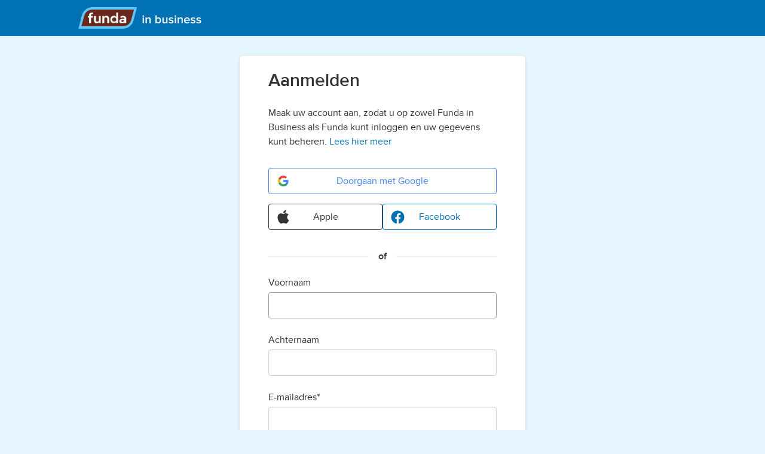

--- FILE ---
content_type: text/html; charset=utf-8
request_url: https://login.fundainbusiness.nl/account/aanmelden?returnUrl=%2Fconnect%2Fauthorize%2Fcallback%3Fclient_id%3Dfundainbusiness.website%26redirect_uri%3Dhttps%253A%252F%252Fwww.fundainbusiness.nl%252Fauth%252Fsignin-oidc%252F%26response_type%3Dcode%2520id_token%26scope%3Dopenid%2520profile%2520funda_basic%2520funda_login_metadata%26state%3DOpenIdConnect.AuthenticationProperties%253DFSD_Ezx3zV733JcO7OuWiKus7lfDkIqsIaaCOICE0JvyRH8e2XXrIHQzugYYR-8PPJJ1h5A4HY7aa3JpcRtXJdNTQ_37ZIGqxq76AXgKfp0gJg7aQioho8MvBGTsXqL5tvYL746jvf7jUWZVKpo5asS6G1K_NrZ_zwfP-xi3sSAvi0jWHVQ9LjYiTz4qEdKAAfNSJ-tTjLGx7LwSl4UwXUV6UU3LGFf8Hgh6tZKDL0oNPhpkDh_s6unDs0u4gudyx8h9gJF3YQuEH-mL55M8_FcgcdNsxC6JQKxiDS4SGsVgnaC3Z9d-wu7H4wjEEYqaOFLe7l1OxQhMG_PBfXpayCV7V8HlOOgoL79C6foDGLO_Zx5i1IdKLEwpRGv9Nm42DhqXWFXkdmeYQd1sgKo1nsQvB0ttU86b3DMNxqJTCWrB89Cg6ZKrCOuRVKZJoE6f7wemIDiADLYb12aBzvyRSEacceg%26response_mode%3Dform_post%26nonce%3D638114704477829767.YWZlZjExZmMtNzE1MS00ZjlkLTllNjUtM2U2MmQ1MTJiN2MzNGI5ZDg3ZjMtYjQzNS00Nzc0LTg5ODMtZWZhN2UyOTU1Mjg2%26x-client-SKU%3DID_NET461%26x-client-ver%3D6.7.1.0
body_size: 9148
content:

<!doctype html>
<html class="no-js" lang="nl">

<head prefix="og: http://ogp.me/ns#">
    <meta charset="utf-8">
    <title>Aanmelden [Funda]</title>
    <meta name="description" content="Log in met uw Funda-account">
    <meta name="viewport" content="width=device-width, initial-scale=1">
    <meta name="robots" content="NOODP">
    <meta name="google" content="nositelinkssearchbox" />
    <meta name="format-detection" content="telephone=no" />

    <meta http-equiv="Content-Security-Policy" content="
        script-src
            'self'
            'unsafe-inline'
            'unsafe-eval'
            https://www.fundainbusiness.nl
            https://cdnjs.cloudflare.com
            https://*.optimizely.com
            http://*.optimizely.com
            https://optimizely.s3.amazonaws.com
            https://app.optimizely.com
            https://cdn-assets-prod.s3.amazonaws.com
            https://*.privacy-center.org
            https://status.funda.nl
            https://*.hotjar.com;
        style-src
            'self'
            'unsafe-inline'
            https://www.fundainbusiness.nl
            https://*.hotjar.com;
        connect-src
            'self'
            https://logx.optimizely.com
            https://*.privacy-center.org
            https://stats.g.doubleclick.net
            https://geolocation.onetrust.com
            https://cookies-data.onetrust.io
            https://privacyportal-eu.onetrust.com
            https://cdn-assets-prod.s3.amazonaws.com
            https://*.optimizely.com
            https://*.hotjar.com
            https://*.hotjar.io
            wss://*.hotjar.com;
        img-src
            'self'
            data:
            https://stats.g.doubleclick.net
            https://www.google.com
            https://cdn.optimizely.com
            https://*.fstatic.nl
            https://images.ctfassets.net
            https://www.fundainbusiness.nl
            https://www.google.nl
            https://*.hotjar.com;
        frame-src
            https://www.optimizelyedit.com
            https://app.optimizely.com
            https://a18146640370.cdn.optimizely.com
            https://a18146640370.cdn-pci.optimizely.com
            https://a5935064.cdn.optimizely.com
            https://a5935064.cdn-pci.optimizely.com
            https://*.hotjar.com;
        font-src
            'self'
            https://*.hotjar.com;">

    <link rel="apple-touch-icon" sizes="180x180" href="/Shared/Meta/Assets/apple-touch-icon.png?v=nQA20yNl7RFze-v3vT8RSDdmGlq1VtgAajhDDmey1Qc">
    <link rel="manifest" href="/Shared/Meta/Assets/manifest.json?v=k7pqaexvtME8lxf6XcaNGTXlmdn3SXu8r7kGMlHntu8">
    <link rel="shortcut icon" href="/Shared/Meta/Assets/favicon.ico?v=1ckIJNHPcQBG09jxVheUmuEswfLjwG5Hg3nf76Za4f8">
    <link rel="stylesheet" href="/Tailwind.css?v=BM25TO-qSd-0iF2M_dojYv9ABjNxfBs4g90QfhTcS30" />
    <link rel="stylesheet" href="/Main.css?v=qd6f8bj4RXEx7kqcdeiDAUv3MCKPLl4U61UvQyOfj3A">
    <meta name="apple-mobile-web-app-title" content="Funda">
    <meta name="application-name" content="Funda">
    <meta name="theme-color" content="#ffffff">
    <meta property="fb:app_id" content="201092619940862">
    <meta property="fb:pages" content="81616238153">
    <meta name="apple-itunes-app" content="app-id=989095964" />
</head>

<body class="bg-secondary-10 flex flex-col">
    
<header class="w-full z-10 px-4 bg-secondary-70">
    <nav class="m-auto max-w-screen-lg flex h-full items-center justify-between md:justify-start">
        <a class="h-[3.75rem] flex justify-center items-center" href="https://www.fundainbusiness.nl">
                <svg alt="Funda in Business-logo" xmlns="http://www.w3.org/2000/svg" viewBox="0 0 225 36" fill="none" class="h-8 md:h-9">
                    <g clip-path="url(#a)"><g clip-path="url(#b)"><g clip-path="url(#c)"><path fill="#6A281C" d="M75.78 35.942H1.244l6.04-22.579A17.943 17.943 0 0 1 24.617.058h74.539l-6.041 22.579A17.941 17.941 0 0 1 75.78 35.942Z"/><path fill="#60C5F8" d="M6.194 32.08h69.668a14.077 14.077 0 0 0 13.6-10.442l4.74-17.718H24.537a14.079 14.079 0 0 0-13.601 10.442L6.196 32.08h-.002ZM1.088 36l6.059-22.651A18 18 0 0 1 24.537 0h74.775l-6.059 22.651A18 18 0 0 1 75.865 36H1.088Z"/><path fill="#fff" fill-rule="evenodd" d="M70.759 26.107c.745.657 1.784.985 3.11.985.954 0 1.82-.195 2.596-.582.765-.376 1.364-.864 1.793-1.463.012-.018.041-.009.041.013v1.74c0 .025.02.045.045.045h2.887c.025 0 .045-.02.045-.045v-7.385c0-1.537-.484-2.738-1.454-3.604-.97-.866-2.351-1.298-4.14-1.298-1.357 0-2.5.261-3.424.783-.412.23-.794.492-1.146.783a.044.044 0 0 0-.006.063l1.714 2.033c.016.02.045.021.065.005a4.422 4.422 0 0 1 1.512-.89 3.649 3.649 0 0 1 1.263-.203c.88 0 1.537.202 1.97.605.431.403.65.933.65 1.59v.111c0 .025-.02.045-.046.045H75.1c-1.686 0-3.013.358-3.983 1.075-.97.716-1.454 1.708-1.454 2.977 0 1.075.365 1.948 1.096 2.619v-.002Zm5.103-1.724a3.898 3.898 0 0 1-1.096.156c-1.253 0-1.88-.439-1.88-1.32 0-.478.195-.85.582-1.12.403-.269 1.067-.404 1.992-.404h2.787c.029 0 .05.027.043.054-.097.44-.24.935-.562 1.376a3.37 3.37 0 0 1-.858.808c-.313.194-.65.344-1.008.448v.002ZM58.378 26.663a5.78 5.78 0 0 0 2.187.429c.798 0 1.518-.166 2.166-.497a4.702 4.702 0 0 0 1.605-1.364c.013-.018.042-.01.042.012v1.555c0 .026.02.045.045.045H67.4c.025 0 .045-.02.045-.045v-17.7a.045.045 0 0 0-.045-.046h-2.977a.045.045 0 0 0-.045.045v7.058c0 .022-.027.03-.042.014a4.296 4.296 0 0 0-1.56-1.276c-.632-.315-1.354-.473-2.166-.473-.812 0-1.533.151-2.255.452a5.433 5.433 0 0 0-1.872 1.263 6.446 6.446 0 0 0-1.309 2.007c-.315.781-.473 1.654-.473 2.616 0 .96.166 1.857.497 2.638a6.504 6.504 0 0 0 1.308 1.984 5.702 5.702 0 0 0 1.872 1.285v-.002Zm2.808-2.498a3.442 3.442 0 1 0 0-6.885 3.442 3.442 0 0 0 0 6.885Z" clip-rule="evenodd"/><path fill="#fff" d="M41.246 14.713c0-.025.02-.045.045-.045h3.022c.025 0 .045.02.045.045v1.417c0 .021.029.03.041.012.386-.529.866-.945 1.448-1.249.615-.315 1.308-.473 2.075-.473 1.444 0 2.587.452 3.427 1.353.857.888 1.285 2.128 1.285 3.721V26.8c0 .025-.02.045-.045.045h-3.081a.045.045 0 0 1-.045-.045v-7.067a2.541 2.541 0 1 0-5.083 0V26.8c0 .025-.02.045-.045.045h-3.042a.045.045 0 0 1-.045-.045V14.713h-.002ZM30.428 14.711a.045.045 0 0 0-.045-.045h-3.08a.045.045 0 0 0-.045.045v7.262c0 1.609.414 2.863 1.24 3.765.826.902 1.993 1.354 3.496 1.354.752 0 1.427-.159 2.029-.474a4.172 4.172 0 0 0 1.447-1.249c.012-.018.041-.009.041.013v1.416c0 .026.02.045.045.045l3.022-.021c.025 0 .045-.02.045-.045V14.69a.045.045 0 0 0-.045-.045l-3.065.021a.045.045 0 0 0-.045.045v7.114a2.52 2.52 0 0 1-5.04 0v-7.114ZM25.852 9.131a.045.045 0 0 0-.043-.055h-1.485c-.992 0-1.827.082-2.504.248-.66.166-1.195.452-1.6.857-.39.39-.677.916-.857 1.578-.165.661-.248 1.489-.248 2.48v.384c0 .025-.02.045-.045.045h-1.917a.045.045 0 0 0-.045.045v2.706c0 .025.02.045.045.045h1.917c.025 0 .045.02.045.045V26.8c0 .025.02.045.045.045h2.999c.025 0 .045-.02.045-.045V17.51c0-.026.02-.045.045-.045h2.842c.025 0 .045-.02.045-.045v-2.706a.045.045 0 0 0-.045-.045h-2.842a.045.045 0 0 1-.045-.045v-.542c0-.466.021-.835.068-1.105.045-.286.15-.504.315-.653.18-.166.428-.27.744-.315.314-.06.743-.09 1.285-.09h.484c.02 0 .038-.015.043-.034l.707-2.75.002-.003Z"/></g><path fill="#fff" d="M109.759 16.16c-.7 0-1.3-.58-1.3-1.3 0-.72.6-1.3 1.3-1.3.72 0 1.3.58 1.3 1.3 0 .72-.58 1.3-1.3 1.3Zm1.06 10.84h-2.1v-9.66h2.1V27Zm11.344 0h-2.1v-6.04c0-1.5-.76-2-1.94-2-1.08 0-2 .64-2.48 1.3V27h-2.1v-9.66h2.1v1.32c.64-.76 1.88-1.56 3.4-1.56 2.08 0 3.12 1.12 3.12 3.1V27Zm9.965-2.9c.46.72 1.5 1.28 2.48 1.28 1.68 0 2.74-1.32 2.74-3.2 0-1.88-1.06-3.22-2.74-3.22-.98 0-2.02.6-2.48 1.32v3.82Zm0 2.9h-2.1V13.66h2.1v5.02c.76-1.02 1.88-1.58 3.1-1.58 2.48 0 4.28 1.96 4.28 5.08 0 3.18-1.82 5.06-4.28 5.06-1.26 0-2.36-.6-3.1-1.56V27Zm18.141 0h-2.1v-1.28c-.7.78-1.9 1.52-3.42 1.52-2.08 0-3.1-1.08-3.1-3.06v-6.84h2.1v6.08c0 1.5.76 1.96 1.94 1.96 1.06 0 1.98-.6 2.48-1.26v-6.78h2.1V27Zm6.027.24c-1.64 0-3.14-.52-4.14-1.5l.96-1.52c.68.7 2.02 1.36 3.28 1.36 1.26 0 1.9-.54 1.9-1.3 0-.8-1.02-1.02-2.2-1.28-1.66-.36-3.64-.8-3.64-2.96 0-1.58 1.36-2.94 3.8-2.94 1.64 0 2.88.58 3.76 1.36l-.88 1.48c-.58-.66-1.66-1.16-2.86-1.16-1.1 0-1.8.5-1.8 1.18 0 .7.96.9 2.1 1.16 1.68.36 3.74.84 3.74 3.12 0 1.7-1.42 3-4.02 3Zm7.174-11.08c-.7 0-1.3-.58-1.3-1.3 0-.72.6-1.3 1.3-1.3.72 0 1.3.58 1.3 1.3 0 .72-.58 1.3-1.3 1.3ZM164.53 27h-2.1v-9.66h2.1V27Zm11.344 0h-2.1v-6.04c0-1.5-.76-2-1.94-2-1.08 0-2 .64-2.48 1.3V27h-2.1v-9.66h2.1v1.32c.64-.76 1.88-1.56 3.4-1.56 2.08 0 3.12 1.12 3.12 3.1V27Zm7.188.24c-2.9 0-5.06-2.02-5.06-5.08 0-2.8 2.04-5.06 4.9-5.06 2.9 0 4.76 2.22 4.76 5.26v.5h-7.46c.16 1.46 1.26 2.66 3.08 2.66.94 0 2.06-.38 2.74-1.06l.96 1.38c-.96.92-2.38 1.4-3.92 1.4Zm2.56-5.86c-.04-1.14-.82-2.56-2.72-2.56-1.8 0-2.62 1.38-2.72 2.56h5.44Zm7.413 5.86c-1.64 0-3.14-.52-4.14-1.5l.96-1.52c.68.7 2.02 1.36 3.28 1.36 1.26 0 1.9-.54 1.9-1.3 0-.8-1.02-1.02-2.2-1.28-1.66-.36-3.64-.8-3.64-2.96 0-1.58 1.36-2.94 3.8-2.94 1.64 0 2.88.58 3.76 1.36l-.88 1.48c-.58-.66-1.66-1.16-2.86-1.16-1.1 0-1.8.5-1.8 1.18 0 .7.96.9 2.1 1.16 1.68.36 3.74.84 3.74 3.12 0 1.7-1.42 3-4.02 3Zm9.433 0c-1.64 0-3.14-.52-4.14-1.5l.96-1.52c.68.7 2.02 1.36 3.28 1.36 1.26 0 1.9-.54 1.9-1.3 0-.8-1.02-1.02-2.2-1.28-1.66-.36-3.64-.8-3.64-2.96 0-1.58 1.36-2.94 3.8-2.94 1.64 0 2.88.58 3.76 1.36l-.88 1.48c-.58-.66-1.66-1.16-2.86-1.16-1.1 0-1.8.5-1.8 1.18 0 .7.96.9 2.1 1.16 1.68.36 3.74.84 3.74 3.12 0 1.7-1.42 3-4.02 3Z"/></g></g><defs><clipPath id="a"><path fill="#fff" d="M.36 0H224.64v36H.36z"/></clipPath><clipPath id="b"><path fill="#fff" d="M.36 0h207v36H.36z"/></clipPath><clipPath id="c"><path fill="#fff" d="M1.088 0H99.31v36H1.088z"/></clipPath></defs>
                </svg>
        </a>
    </nav>
</header>


    <main role="main" class="flex-grow">
        <div id="content" status-notification class="max-w-[30rem] m-auto my-8"></div>

    <div class="mx-4">
        <div class="card--website bg-white border border-neutral-20 md:rounded-lg shadow-md rounded-lg max-w-[30rem] md:min-w-[30rem] m-auto mt-8 mb-4" method="post">
            <div class="mb-4 px-4 pt-6 md:px-12">
                <h2 class="font-semibold text-xl m-0 md:text-3xl">Aanmelden</h2>
            </div>

            


            <div class="px-4 pb-4 mt-6 md:px-12 md:pb-10">
                

    <p class="mt-4 mb-8">
        Maak uw account aan, zodat u op zowel Funda in Business als Funda kunt inloggen en uw gegevens kunt beheren.
        <a href="https://help.funda.nl/hc/nl/articles/360019622100#fundafibaccount" target="_blank">Lees hier meer</a>
</p>

    <a class="relative btn w-full btn-secondary btn-google mb-4" data-component="social-login" data-social-login href="/account/extern-aanmelden?scheme=Google&amp;returnUrl=%2Fconnect%2Fauthorize%2Fcallback%3Fclient_id%3Dfundainbusiness.website%26redirect_uri%3Dhttps%253A%252F%252Fwww.fundainbusiness.nl%252Fauth%252Fsignin-oidc%252F%26response_type%3Dcode%2520id_token%26scope%3Dopenid%2520profile%2520funda_basic%2520funda_login_metadata%26state%3DOpenIdConnect.AuthenticationProperties%[base64]%26response_mode%3Dform_post%26nonce%3D638114704477829767.YWZlZjExZmMtNzE1MS00ZjlkLTllNjUtM2U2MmQ1MTJiN2MzNGI5ZDg3ZjMtYjQzNS00Nzc0LTg5ODMtZWZhN2UyOTU1Mjg2%26x-client-SKU%3DID_NET461%26x-client-ver%3D6.7.1.0">
        
<svg class="align-middle w-6 h-6 mr-4 btn-wonen-icon " viewBox="0 0 48 48" role="img">
<g id="Google">
                              <g id="logo_googleg_48dp">
                                  <path id="Shape" d="M41.28 24.4089C41.28 23.1325 41.1655 21.9052 40.9527 20.7271H24V27.6898H33.6873C33.27 29.9398 32.0018 31.8461 30.0955 33.1225V37.6389H35.9127C39.3164 34.5052 41.28 29.8907 41.28 24.4089Z" fill="#4285F4"/>
                                  <path id="Shape_2" d="M24 41.9999C28.86 41.9999 32.9346 40.3881 35.9127 37.639L30.0955 33.1226C28.4836 34.2026 26.4218 34.8408 24 34.8408C19.3118 34.8408 15.3436 31.6745 13.9282 27.4199H7.91455V32.0836C10.8764 37.9663 16.9636 41.9999 24 41.9999Z" fill="#34A853"/>
                                  <path id="Shape_3" d="M13.9282 27.4201C13.5682 26.3401 13.3636 25.1865 13.3636 24.0001C13.3636 22.8138 13.5682 21.6601 13.9282 20.5801V15.9165H7.91455C6.69545 18.3465 6 21.0956 6 24.0001C6 26.9047 6.69545 29.6538 7.91455 32.0838L13.9282 27.4201Z" fill="#FBBC05"/>
                                  <path id="Shape_4" d="M24 13.1591C26.6427 13.1591 29.0155 14.0673 30.8809 15.8509L36.0436 10.6882C32.9264 7.78364 28.8518 6 24 6C16.9636 6 10.8764 10.0336 7.91455 15.9164L13.9282 20.58C15.3436 16.3255 19.3118 13.1591 24 13.1591Z" fill="#EA4335"/>
                              </g>
                          </g></svg>

        Doorgaan met Google
    </a>
    <div class="flex gap-4">
        <a class="relative btn w-full btn-secondary border border-neutral-80 text-neutral-80 btn-apple mb-4" data-component="social-login" data-social-login href="/account/extern-aanmelden?scheme=Apple&amp;returnUrl=%2Fconnect%2Fauthorize%2Fcallback%3Fclient_id%3Dfundainbusiness.website%26redirect_uri%3Dhttps%253A%252F%252Fwww.fundainbusiness.nl%252Fauth%252Fsignin-oidc%252F%26response_type%3Dcode%2520id_token%26scope%3Dopenid%2520profile%2520funda_basic%2520funda_login_metadata%26state%3DOpenIdConnect.AuthenticationProperties%[base64]%26response_mode%3Dform_post%26nonce%3D638114704477829767.YWZlZjExZmMtNzE1MS00ZjlkLTllNjUtM2U2MmQ1MTJiN2MzNGI5ZDg3ZjMtYjQzNS00Nzc0LTg5ODMtZWZhN2UyOTU1Mjg2%26x-client-SKU%3DID_NET461%26x-client-ver%3D6.7.1.0">
            
<svg class="align-middle w-6 h-6 mr-4 btn-wonen-icon " viewBox="0 0 48 48" role="img">
                <path stroke="null" d="M36.8 25.3c0-3.7 1.6-6.5 5-8.6a10.9 10.9 0 00-8.5-4.5c-3.6-.3-7.5 2.1-9 2.1s-5-2-7.7-2C11 12.4 5 16.8 5 25.8q0 4 1.4 8.2c1.3 3.7 6 12.8 10.9 12.6 2.5 0 4.3-1.8 7.6-1.8 3.2 0 5 1.8 7.7 1.8 5 0 9.2-8.3 10.4-12-6.6-3.1-6.2-9.1-6.2-9.3zM31 8.7c2.7-3.3 2.5-6.3 2.4-7.3-2.4.1-5.3 1.6-6.9 3.5a9.7 9.7 0 00-2.6 7.3c2.7.2 5-1.2 7-3.5z"/>
</svg>

            Apple
        </a>

        <a class="relative btn w-full btn-secondary" data-component="social-login" data-social-login href="/account/extern-aanmelden?scheme=Facebook&amp;returnUrl=%2Fconnect%2Fauthorize%2Fcallback%3Fclient_id%3Dfundainbusiness.website%26redirect_uri%3Dhttps%253A%252F%252Fwww.fundainbusiness.nl%252Fauth%252Fsignin-oidc%252F%26response_type%3Dcode%2520id_token%26scope%3Dopenid%2520profile%2520funda_basic%2520funda_login_metadata%26state%3DOpenIdConnect.AuthenticationProperties%[base64]%26response_mode%3Dform_post%26nonce%3D638114704477829767.YWZlZjExZmMtNzE1MS00ZjlkLTllNjUtM2U2MmQ1MTJiN2MzNGI5ZDg3ZjMtYjQzNS00Nzc0LTg5ODMtZWZhN2UyOTU1Mjg2%26x-client-SKU%3DID_NET461%26x-client-ver%3D6.7.1.0">
            
<svg class="align-middle w-6 h-6 mr-4 btn-wonen-icon " viewBox="0 0 48 48" role="img">
                <path d="M25,3C12.85,3,3,12.85,3,25c0,11.03,8.125,20.137,18.712,21.728V30.831h-5.443v-5.783h5.443v-3.848 c0-6.371,3.104-9.168,8.399-9.168c2.536,0,3.877,0.188,4.512,0.274v5.048h-3.612c-2.248,0-3.033,2.131-3.033,4.533v3.161h6.588 l-0.894,5.783h-5.694v15.944C38.716,45.318,47,36.137,47,25C47,12.85,37.15,3,25,3z"></path>
</svg>

            Facebook
        </a>
    </div>
    <div class="separator text-center py-4">
        <strong class="px-4 bg-white">of</strong>
    </div>

<form method="post" data-form-submit-once data-login-submit-form action="/account/aanmelden">
    <input type="hidden" id="ReturnUrl" name="ReturnUrl" value="/connect/authorize/callback?client_id=fundainbusiness.website&amp;redirect_uri=https%3A%2F%2Fwww.fundainbusiness.nl%2Fauth%2Fsignin-oidc%2F&amp;response_type=code%20id_token&amp;scope=openid%20profile%20funda_basic%20funda_login_metadata&amp;state=OpenIdConnect.AuthenticationProperties%[base64]&amp;response_mode=form_post&amp;nonce=638114704477829767.YWZlZjExZmMtNzE1MS00ZjlkLTllNjUtM2U2MmQ1MTJiN2MzNGI5ZDg3ZjMtYjQzNS00Nzc0LTg5ODMtZWZhN2UyOTU1Mjg2&amp;x-client-SKU=ID_NET461&amp;x-client-ver=6.7.1.0" />
    <input type="hidden" data-val="true" data-val-required="The IsMobileAppRegister field is required." id="IsMobileAppRegister" name="IsMobileAppRegister" value="False" />
    <input type="hidden" id="PhoneNumber" name="PhoneNumber" value="" />
    <input type="hidden" id="Gender" name="Gender" value="" />

    <div class="mb-4">
        <label class="label" for="FirstName">
            Voornaam
        </label>
        <div class="relative">
            <input class="input" type="text" data-user-input data-val="true" data-val-minlength="Deze naam lijkt te kort." data-val-minlength-min="2" id="FirstName" name="FirstName" value="">
        </div>
        <span class="field-validation-error field-validation-valid" data-valmsg-for="FirstName" data-valmsg-replace="true"></span>
    </div>

    <div class="mb-4">
        <label class="label" for="LastName">
            Achternaam
        </label>
        <div class="relative">
            <input class="input" type="text" data-user-input data-val="true" data-val-minlength="Deze naam lijkt te kort." data-val-minlength-min="2" id="LastName" name="LastName" value="">
        </div>
        <span class="field-validation-error field-validation-valid" data-valmsg-for="LastName" data-valmsg-replace="true"></span>
    </div>

    <div class="mb-4">
        <label class="label" for="Email">E-mailadres*</label>
        <div class="relative">
                <input class="input" type="email" data-user-input data-val="true" data-val-email="Dit e-mailadres is niet geldig." data-val-required="Het e-mailadres moet nog ingevuld worden." id="Email" name="Email" value="">
        </div>
        <span class="field-validation-error field-validation-valid" data-valmsg-for="Email" data-valmsg-replace="true"></span>
    </div>

        <div class="mb-4">
            <label class="label" for="Password">Kies een wachtwoord*</label>
            
<div class="mb-2">
    <ul class="list-disc list-inside text-xs block md:columns-2 p-0 pl-2">
        <li id="passwordRuleLengthListItem">
            Minimaal 8 tekens
        </li>
        <li id="passwordRuleUpperCaseListItem">
            Minimaal &#xE9;&#xE9;n hoofdletter
        </li>
        <li id="passwordRuleLowerCaseListItem">
            Minimaal &#xE9;&#xE9;n kleine letter
        </li>
        <li id="passwordRuleSpecialCaseListItem">
            Minimaal &#xE9;&#xE9;n speciaal teken
        </li>
        <li id="passwordRuleDigitListItem">
            Minimaal &#xE9;&#xE9;n cijfer
        </li>
    </ul>
</div>
            <div class="relative">
                <input class="input input-sufix" type="password" autocomplete="off" data-show-password-input data-user-input data-val="true" data-val-passwordrequired="Voer uw wachtwoord in" data-val-validpassword="Dit wachtwoord voldoet niet aan de voorwaarden. Zie bovenstaande instructies." id="Password" name="Password">
                <button type="button"
                        title="Wachtwoord tonen"
                        data-show-password-button
                        data-show-password-text="Wachtwoord tonen"
                        data-hide-password-text="Wachtwoord verbergen"
                        class="btn btn-tertiary form-control-adornement button-show-password">
                    
<svg class="align-middle w-6 h-6 text-secondary-70 button-show-password__icon-show" viewBox="0 0 48 48" role="img">
                <path d="M24,13.08c9.89,0,17.45,8,19.47,10.35a1,1,0,0,1,0,1.3c-2,2.36-9.58,10.35-19.47,10.35s-17.45-8-19.47-10.35a1,1,0,0,1,0-1.3c2-2.36,9.58-10.35,19.47-10.35m0-3c-11.13,0-19.46,8.73-21.75,11.4a4,4,0,0,0,0,5.2C4.54,29.35,12.87,38.08,24,38.08s19.46-8.73,21.75-11.4a4,4,0,0,0,0-5.2C43.46,18.81,35.13,10.08,24,10.08Z"></path>
                <path d="M24,16.08a8,8,0,1,0,8,8A8,8,0,0,0,24,16.08Zm0,13a5,5,0,1,1,5-5A5,5,0,0,1,24,29.08Z"></path>
</svg>

                    
<svg class="align-middle w-6 h-6 text-secondary-70 button-show-password__icon-hide" viewBox="0 0 48 48" role="img">
                <path d="M45.75,21.49A39,39,0,0,0,38,14.64c-.47-.3-.95-.6-1.45-.9L35,15.26l-.68.68.68.38a34,34,0,0,1,3,2,36,36,0,0,1,5.47,5.12,1,1,0,0,1,0,1.3A35.61,35.61,0,0,1,38,29.85a30.06,30.06,0,0,1-3,2,21.79,21.79,0,0,1-11,3.24,20,20,0,0,1-7.36-1.47l-2.29,2.3A23.57,23.57,0,0,0,24,38.09a24.1,24.1,0,0,0,11-2.82,33.32,33.32,0,0,0,3-1.76,38.42,38.42,0,0,0,7.75-6.82A4,4,0,0,0,45.75,21.49Z"></path>
                <path d="M24,29.09a4.92,4.92,0,0,1-2.26-.57l-2.2,2.21a8,8,0,0,0,11.89-3.68,8.08,8.08,0,0,0,.57-3v0a8,8,0,0,0-1.36-4.43l-2.2,2.21A5,5,0,0,1,29,24.05v0a5,5,0,0,1-5,5Z"></path>
                <path d="M18.44,29.83l2.77-2.78,3-3,3.41-3.4,2.12-2.13L33,15.26l1.71-1.7.53-.53,1.67-1.68L39.7,8.56a1.48,1.48,0,0,0,.36-1.48,1.42,1.42,0,0,0-.36-.64,1.49,1.49,0,0,0-2.12,0L34.82,9.2l-2.2,2.2-.31.31c-.63-.24-1.27-.46-1.93-.66a21.68,21.68,0,0,0-12.76,0A25.89,25.89,0,0,0,14,12.42a32.1,32.1,0,0,0-4,2.22,39,39,0,0,0-7.78,6.85,4,4,0,0,0,0,5.2A38.39,38.39,0,0,0,10,33.51l.31.2L10,34,5.76,38.26a1.51,1.51,0,0,0,0,2.12h0a1.58,1.58,0,0,0,.64.36,1.48,1.48,0,0,0,1.48-.36L10,38.26l3-3h0L15.24,33ZM20,24.05l-.88.88a4.6,4.6,0,0,1-.09-.84v0a5,5,0,0,1,5-5,6,6,0,0,1,.85.08Zm-7.49,7.49A29.84,29.84,0,0,1,10,29.85a35.61,35.61,0,0,1-5.47-5.11,1,1,0,0,1,0-1.3A36,36,0,0,1,10,18.32a33.25,33.25,0,0,1,3-2,21.88,21.88,0,0,1,11-3.23,19.33,19.33,0,0,1,6,1l-2.72,2.72A8,8,0,0,0,16,24.05v0a8.08,8.08,0,0,0,.57,3l.12.28Z"></path> 
</svg>

                </button>
            </div>
            <span class="field-validation-error field-validation-valid" data-valmsg-for="Password" data-valmsg-replace="true"></span>
        </div>

    <button type="submit" class="btn w-full btn-primary mr-6" data-optimizely="submit">Aanmelden</button>

    <div class="text-xs text-neutral-50 pt-6">
        Door u aan te melden gaat u akkoord met onze
        <a href="http://www.fundainbusiness.nl/gebruiksvoorwaarden/" target="_blank">gebruiksvoorwaarden</a>. Ons
        <a href="http://www.fundainbusiness.nl/privacybeleid/" target="_blank">privacybeleid</a> is van toepassing.
    </div>

    <div class="mt-6">
        * Verplicht
    </div>
<input name="__RequestVerificationToken" type="hidden" value="CfDJ8KDx2Vh5USFBlI81SS0HbD3iIcqmgvItmHm9jxmI5etadogPwugHRPlatmNWh0AxtoDzQ3O_prPuWKkbEFSsdsM6sE01FfMO0FtT1qyAstHzEVGuzmdI_E7yziMCDge8W9IlmHnBv1KUsZ-lgG4ZxXc" /></form>

            </div>
        </div>
    </div>


    <div class="text-center mb-6">
        Heeft u al een Funda in Business account?
        <a data-dialog-handle="user-form" href="/account/login?returnUrl=%2Fconnect%2Fauthorize%2Fcallback%3Fclient_id%3Dfundainbusiness.website%26redirect_uri%3Dhttps%253A%252F%252Fwww.fundainbusiness.nl%252Fauth%252Fsignin-oidc%252F%26response_type%3Dcode%2520id_token%26scope%3Dopenid%2520profile%2520funda_basic%2520funda_login_metadata%26state%3DOpenIdConnect.AuthenticationProperties%[base64]%26response_mode%3Dform_post%26nonce%3D638114704477829767.YWZlZjExZmMtNzE1MS00ZjlkLTllNjUtM2U2MmQ1MTJiN2MzNGI5ZDg3ZjMtYjQzNS00Nzc0LTg5ODMtZWZhN2UyOTU1Mjg2%26x-client-SKU%3DID_NET461%26x-client-ver%3D6.7.1.0">Log in</a>
    </div>


    </main>

    
<footer class="border-b-4 border-primary-50 bg-[#F2F2F2]">
    <div class="md:border-t md:border-neutral-30">
        <div class="m-auto max-w-screen-lg flex flex-col md:flex-row md:justify-between md:items-center">
            <div
                class="flex flex-col items-center lg:flex-row lg:items-start md:justify-end order-3 md:order-2">
                <p class="px-3 py-3">
                    © 2001-2026 Funda
                </p>
            </div>
            <div class="px-5 py-3 md:pl-0 order-1 md:order-3 md:flex md:items-center md:justify-center">
                <div class="relative">
                    <button data-footer-lang-switch class="text-secondary-70 cursor-pointer py-2 px-4 outline-none text-base font-normal h-11 flex items-center w-full justify-center">
                        
<svg class="align-middle w-6 h-6 mr-1 inline" viewBox="0 0 48 48" role="img">
                <path d="M31.545 40.32c1.468-2.082 2.646-4.759 3.422-7.82h4.892a18.104 18.104 0 01-8.314 7.82zM8.14 32.5h4.892c.776 3.061 1.954 5.738 3.422 7.82A18.104 18.104 0 018.14 32.5zm8.314-24.82c-1.468 2.081-2.646 4.758-3.422 7.82H8.14a18.101 18.101 0 018.314-7.82zm23.404 7.82h-4.892c-.776-3.062-1.954-5.739-3.422-7.82a18.101 18.101 0 018.314 7.82zm-4.29 3h5.564c.558 1.735.867 3.581.867 5.5 0 1.918-.31 3.764-.867 5.5H35.57c.272-1.756.43-3.594.43-5.5 0-1.907-.158-3.744-.43-5.5zM24 6c2.99 0 6.213 3.655 7.87 9.5H16.13C17.789 9.655 21.012 6 24 6zM6 24c0-1.919.31-3.765.868-5.5h5.563A35.897 35.897 0 0012 24c0 1.906.158 3.744.43 5.5H6.867A17.937 17.937 0 016 24zm9.453 5.5A32.995 32.995 0 0115 24c0-1.952.163-3.792.452-5.5h17.096c.289 1.708.452 3.548.452 5.5 0 1.951-.163 3.792-.452 5.5H15.452zM24 42c-2.99 0-6.212-3.656-7.87-9.5h15.74C30.212 38.344 26.989 42 24 42zm0-39C12.402 3 3 12.402 3 24s9.402 21 21 21 21-9.402 21-21S35.598 3 24 3z" />
</svg>

                            <span>English</span>
                    </button>
                </div>
            </div>
        </div>
    </div>
</footer>


    
    
    <script src="/Shared/Scripts/Assets/main.js"></script>
    <script crossorigin="anonymous" src="https://cdnjs.cloudflare.com/ajax/libs/jquery/3.5.0/jquery.min.js"
    type="text/javascript"></script>
<script crossorigin="anonymous"
    src="https://cdnjs.cloudflare.com/ajax/libs/jquery-validate/1.19.1/jquery.validate.min.js"
    type="text/javascript"></script>
<script crossorigin="anonymous"
    src="https://cdnjs.cloudflare.com/ajax/libs/jquery-validation-unobtrusive/3.2.11/jquery.validate.unobtrusive.min.js"
    type="text/javascript"></script>

<script>

    jQuery.validator.addMethod('passwordrequired', function (value, element) {
        if (value.length > 0) {
            return true;
        }

        const selector = "#passwordRuleLengthListItem, #passwordRuleUpperCaseListItem, #passwordRuleLowerCaseListItem, #passwordRuleSpecialCaseListItem, #passwordRuleDigitListItem";
        jQuery(selector).removeClass("text-red-70")

        return false;
    })

    jQuery.validator.unobtrusive.adapters.addBool('passwordrequired');

    // validate password
    jQuery.validator.addMethod('validpassword', function (value, element) {

        const tests = [
            { condition: v => v.length < 8, selector: "#passwordRuleLengthListItem" },
            { condition: v => !/[A-Z]/.test(v), selector: "#passwordRuleUpperCaseListItem" },
            { condition: v => !/[a-z]/.test(v), selector: "#passwordRuleLowerCaseListItem" },
            { condition: v => !/[0-9]/.test(v), selector: "#passwordRuleDigitListItem" },
            { condition: v => v.split('').every(c => c.match(/[a-zA-Z0-9]/)), selector: "#passwordRuleSpecialCaseListItem"}
        ];
        const allIndicators = tests.map(test => test.selector).join(",");
        const failIndicators = tests.filter(test => test.condition(value)).map(test => test.selector).join(",");
        jQuery(allIndicators).removeClass("text-red-70");
        jQuery(failIndicators).addClass("text-red-70");

        return failIndicators == '';
    });
    jQuery.validator.unobtrusive.adapters.addBool('validpassword');

</script>


    <script defer src="/Shared/Scripts/Assets/language.js"></script>
</body>
</html>

--- FILE ---
content_type: text/css
request_url: https://login.fundainbusiness.nl/Main.css?v=qd6f8bj4RXEx7kqcdeiDAUv3MCKPLl4U61UvQyOfj3A
body_size: 344
content:
body,html{height:100%}input[type=number]{-moz-appearance:textfield}input[type=number]::-webkit-inner-spin-button,input[type=number]::-webkit-outer-spin-button{-webkit-appearance:none;margin:0}::-ms-reveal{display:none}.fundainbusiness{background-color:#0071b3}.notifications .notification{margin-left:0;margin-right:0;padding-left:3rem;padding-right:3rem}.notifications .notification:last-child{margin-bottom:1.75rem}.card--website .notification{border-radius:2px}.button-show-password{align-items:center;display:flex;outline:none;vertical-align:initial}.button-show-password__icon-hide{display:none}.button-show-password--hide .button-show-password__icon-hide{display:inherit}.button-show-password--hide .button-show-password__icon-show{display:none}.card--website .button-show-password [class*=icon-]{margin:0}.error{display:flex;flex-direction:column;height:calc(100vh - 53px)}.error__description{padding-bottom:2.875rem;padding-top:2.875rem}@media (min-width:760px){.error__description{padding-bottom:5.25rem;padding-top:5.25rem}}.error__icon{max-width:9.5rem}.error__footer{flex-grow:1;padding-bottom:2.875rem;padding-top:2.875rem}.truncate{display:block;max-width:100%;overflow:hidden;text-overflow:ellipsis}.disclaimer{line-height:1rem;margin-bottom:0;margin-top:1.5rem}